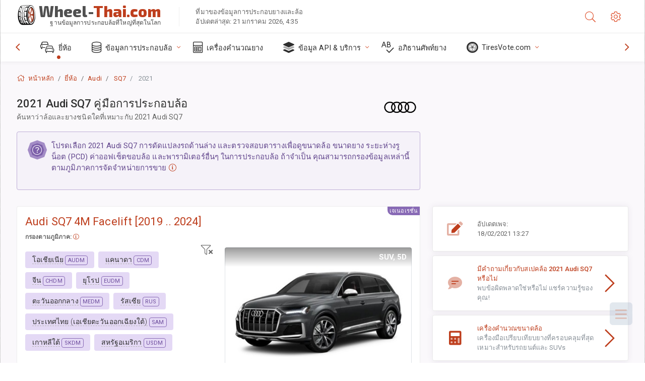

--- FILE ---
content_type: text/html; charset=utf-8
request_url: https://wheel-thai.com/sublogin/
body_size: 100
content:



<script>window.st = 'eQWTqkKqOgomrTOu14FqEauER72F5QamJ79TrVpy7sCq'</script>


--- FILE ---
content_type: text/html; charset=utf-8
request_url: https://www.google.com/recaptcha/api2/aframe
body_size: 248
content:
<!DOCTYPE HTML><html><head><meta http-equiv="content-type" content="text/html; charset=UTF-8"></head><body><script nonce="3IsvCNYjEtl8Hkt4D9vheg">/** Anti-fraud and anti-abuse applications only. See google.com/recaptcha */ try{var clients={'sodar':'https://pagead2.googlesyndication.com/pagead/sodar?'};window.addEventListener("message",function(a){try{if(a.source===window.parent){var b=JSON.parse(a.data);var c=clients[b['id']];if(c){var d=document.createElement('img');d.src=c+b['params']+'&rc='+(localStorage.getItem("rc::a")?sessionStorage.getItem("rc::b"):"");window.document.body.appendChild(d);sessionStorage.setItem("rc::e",parseInt(sessionStorage.getItem("rc::e")||0)+1);localStorage.setItem("rc::h",'1768970204802');}}}catch(b){}});window.parent.postMessage("_grecaptcha_ready", "*");}catch(b){}</script></body></html>